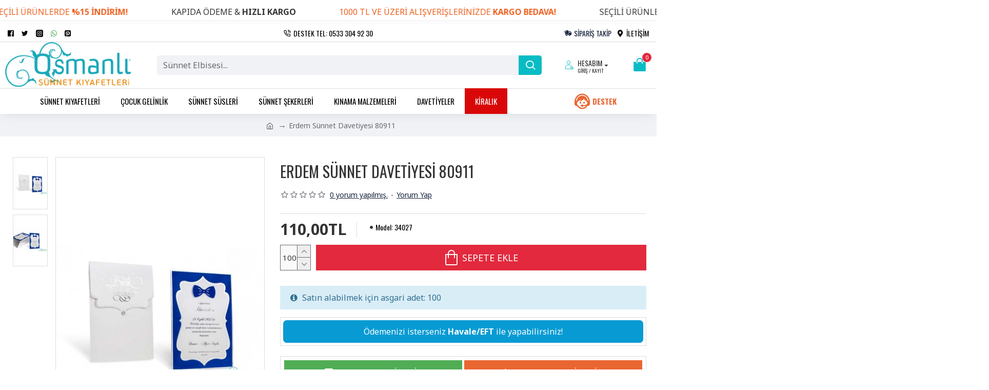

--- FILE ---
content_type: text/css
request_url: https://www.sunnetkiyafeti.com.tr/catalog/view/javascript/reviewpro/style.css
body_size: 1589
content:
.reviewpropopup{
	padding: 15px;
	background-color: #fff;
	width: 450px;
	margin:0 auto;
	position: relative;
}
.reviewpro{
	background:#fff;
}
.form-group .col-sm-3, .col-md-3, .reviewpropopup .col-sm-3, .col-md-3{
	width:20%!important;
	padding:10px!important;
	float:left!important;
}
.col-sm-4, .col-md-4{
	width:33%!important;
	padding:10px;
	float:left;
}
.col-sm-5, .col-md-5{
	width:37%!important;
	padding:10px;
	float:left;
}
.reviewpropopup label{
	padding-right:0!important;
}
.col-sm-7, .col-md-7{
	width:53%!important;
	padding:10px;
	float:left;
}
.col-xs-12{
	width:100%!important;
}
.col-sm-10, .col-md-10{
	width:80%!important;
	padding:10px;
	float:left;
}

.col-sm-2, .col-md-2{
	width:20%!important;
	padding:10px;
	float:left;
}
.wi_row{
	width:100%;
	margin-left: 0;
	margin-right: 0;
}
.col_9{
	    float: left!important;
    width: 65%!important;
    padding: 5px!important;
}
.col-sm-6{
	width:50%!important;
	padding:10px;
	float:left;
}
.col-sm-8{
	width:60%!important;
	padding:10px;
	float:left;
}
.form-group .col-sm-9,.reviewpropopup  .col-sm-9{
	width:70%!important;
	padding:10px!important;
	float:left!important;
}
.nopadding{
	padding:0!important;
}
.rating .full{
	padding-top:0!important;
}
.reviewpropopup input,.reviewpropopup textarea{
	width:96%!important;
}
.reviewpropopup textarea{
	height:auto;
}
.text-right{
	text-align:right;
}
.text-left{
	text-align:left;
}
.text-center{
	text-align:center;
}
.reviewpropopup .popup-modal-dismiss{
	position: absolute;
	right: 10px;
	padding: 10px;
}
.reviewpropopup h2{
	margin: 0px;
	margin-bottom: 20px;
}

.reviewpropopup.width600{
	width: 500px;
}

.reviewpropopup.width600 h3{
	margin:0px;
}

.sortreview .btn, .sortreview .btn:active, .sortreview .btn:focus, .sortreview .btn:hover{
	background-image:none;
	margin-right:10px;
	border-radius:0;
}
.clearfilter, .clearfilter:hover{
	background-image:none;
	border-color:#ddd;
	border-radius:0;
}

.btn-rating, .btn-rating:hover, .btn-rating:active, .btn-rating:focus{
	background-color: #229ac8;
	border-color:#229ac8;
	color:#fff;
	text-shadow:none;
}
.btn-rating.active{
	background-color:#fff;
	border-color:#ddd;
	box-shadow:0 0 0 1px rgba(0,0,0,0.08);
	color:#888;
	text-shadow:none;
}
@media(max-width:767px){
	.btn-rating, .btn-rating.active, .col-sm-10, .col-sm-2{
		width:100%!important;
	}
}
.sortreview .clearfilter{
	background-size: 18px 18px;
    display: none;
    height: 18px;
    vertical-align: text-top;
    width: 18px;
	background-color:#888;
	border-radius:20px;
	font-size:12px;
	color:#fff;
}
.sortreview  .btn-rating .filterclose{
	display:none;
}
.sortreview .btn-rating.active .filterclose{
	display:inline-block !important;
}

.oc2 .required label:before{
	color:none!important;
}

/****** Style Star Rating Widget *****/

.reviewpropopup .rating {
  border: none;
  float: left;
}

.reviewpropopup .rating > input { display: none; } 
.reviewpropopup .rating > .full:before { 
  margin: 5px;
  font-size: 1.25em;
  font-family: FontAwesome;
  display: inline-block;
  content: "\f005"; 
}

.reviewpropopup .rating > .half:before { 
  content: "\f089";
  position: absolute;
}

.reviewpropopup .rating > .full { 
  color: #ddd; 
 float: right; 
}


/***** CSS Magic to Highlight Stars on Hover *****/

.reviewpropopup .rating > input:checked ~ .full, /* show gold star when clicked */
.reviewpropopup .rating:not(:checked) > .full:hover, /* hover current star */
.reviewpropopup .rating:not(:checked) > .full:hover ~ .full { color: #FFD700;  } /* hover previous stars in list */

.reviewpropopup .rating > input:checked + .full:hover, /* hover current star when changing rating */
.reviewpropopup .rating > input:checked ~ .full:hover,
.reviewpropopup .rating > .full:hover ~ input:checked ~ .full, /* lighten current selection */
.reviewpropopup .rating > input:checked ~ .full:hover ~ .full { color: #FFED85;  } 

.overallrating{
	padding: 15px;
	background-color: #f1f1f1;
	margin-bottom: 15px;
}
.overallrating .reviewpro_heading{
	font-size: 16px;
	text-align: center;
	text-transform: uppercase;
	font-weight: bold;
}
.overallrating .avgstar{
	text-align:center;
}
.overallrating .avgstar i{
	font-size: 22px;
	color: #000;
	margin-right: 10px;
	color: #FFCC00!important;
}
.overallrating .fromreview{
	text-align: center;
	font-size: 14px;
}
.diferent_bar{
	cursor:pointer;
}
.diferent_bar .barname{
	float: left;
	width: 20%;
	margin-right: 10px;
}
.diferent_bar .barrating{
	float: left;
	width: calc( 70% - 10px );
	background-color: #fff;
	height: 8px;
	margin-top: 6px;
	box-shadow: inset 0 0 3px #999;
}
.diferent_bar .barrating div{
	height: 8px;
}
.diferent_bar .barpercent{
	float: left;
	margin-left: 10px;
	width: calc( 10% - 10px );
}
.reviewpro{
	border: 1px solid #ccc;
	margin-bottom: 15px;
}
.reviewpro .reviewhead{
	padding: 10px;
	background-color: #f1f1f1;
}
.reviewpro .reviewhead .adminreply{
	font-weight: normal;
	cursor: pointer;
}
.reviewpro .reviewcontent{
	padding: 10px;
}
.reviewpro .reviewcontent.ownpage{
	min-height:160px;
}
.reviewpro .reviewcontent.ownpage .reviewvote{
	padding:5px 13px;
}
.reviewpro .authorname{
	font-weight: bold;
	margin: 0px;
}
.reviewpro p{
	margin: 0px;
}
.reviewpro .authorname .authorverify{
	background-color: #666666;
	padding: 4px 8px;
	border-radius: 5px;
	text-transform: uppercase;
	color: #fff;
	font-size: 9px;
	margin:0 10px;
}
.reviewpro .authorname .reviewdate{
	font-size: 12px;
	font-weight: normal;
	color: #666;
	font-style: italic;
	float: right;
}
.reviewpro .reviewtitle{
	font-weight: bold;
}
.reviewpro .reviewbarsec{
	float: left;
	width: 35%;
	margin-right: 10px;
}
.reviewpro .partuclarreview{
	float: left;
	width: calc( 65% - 10px );
}
.reviewpro .partuclarreview i{
	color: #FFCC00!important;
	font-size: 16px;
	margin-right: 2px;
}
.reviewpro .reviewvote{
	border: 1px solid #ccc;
	padding: 5px 15px;
	border-radius: 20px;
	margin-right: 5px;
	cursor: pointer;
}
.reviewpro .reviewvote i{
	margin-left: 5px;
}
.reviewpro .reviewvote.yes i{
	color: green;
}
.reviewpro .reviewvote.no i{
	color: red;
}
.reviewpro .reviewcaption{
	margin-top: 20px;
}
.reviewpro .abuse{
	cursor: pointer;
}
.reviewpro .replyadmin:first-child{
	margin-top: 30px;
}
.reviewpro .replyadmin{
	padding: 15px;
	background-color: #f1f1f1;
	margin: 10px 0;
}
.reviewpro .replyadmin:last-child{
	margin-bottom: 0px;
}
.reviewpro .expandreply{
	text-align:center;
	cursor: pointer;
}
.reviewpro .errorvote{
	margin-top: 15px;
}

.reviewimage img{
	padding: 10px;
	border: 1px solid #ccc;
}
.reviewdownloadfile{
	cursor: pointer;
}
.reviewpro .ownpage .reviewbarsec{
	width:55%;
}
.reviewpro .ownpage .partuclarreview{
	width:calc( 45% - 10px );
}
#column-left .featured-reviews .col-lg-4, #column-right .featured-reviews .col-lg-4{
	width:100%;
}